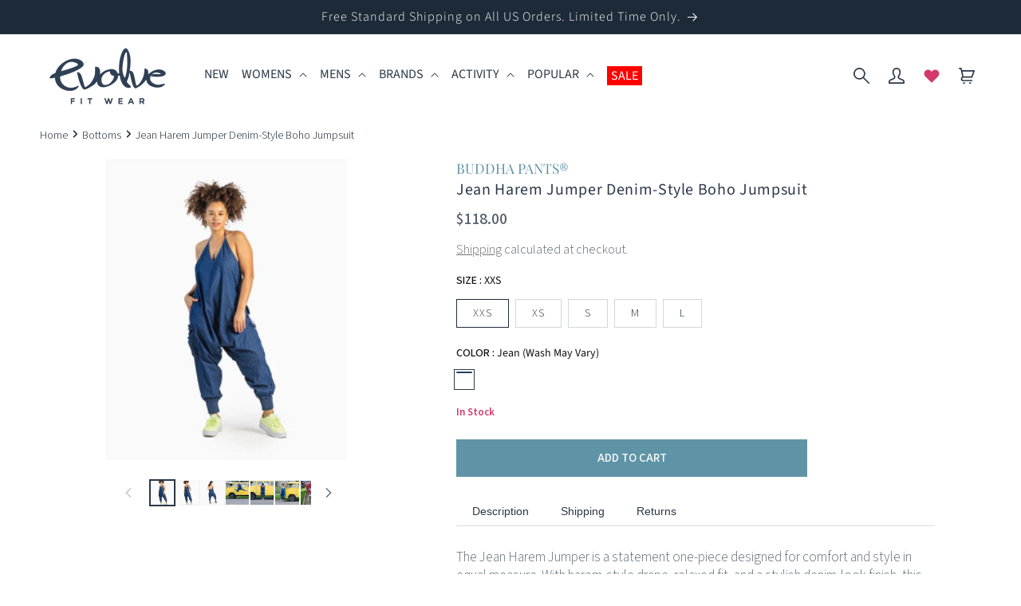

--- FILE ---
content_type: text/css
request_url: https://evolvefitwear.com/cdn/shop/t/108/assets/custom.css?v=159998696599690213681765068182
body_size: 2838
content:
:root{--evolve-fuchsia-lagoon: #D3396C;--evolve-midnight-tide: #2B3848;--evolve-ocean-mist: #5F94A6}.header__menu-item{font-weight:400;text-transform:uppercase;font-size:16px;font-family:"Source Sans 3",sans-serif}.header span.search-label{padding-left:13px;font-size:16px;line-height:20px}.header__icon--cart .icon{width:2rem}@media screen and (min-width: 990px){.header--top-center .header__inline-menu{width:100%;text-align:center}details[open]>.header__submenu{text-align:left}.header--top-center .mega-menu__list>li{text-align:left}}@media screen and (max-width: 1326px){.header__menu-item{font-size:16px;padding:1.2rem 8px}}@media screen and (max-width: 1126px){.header__menu-item{font-size:14px;padding:1.2rem 6px}}@media screen and (max-width: 989px){span.search-label{display:none}}.card__media{width:var(--media-width, 100%)}.quick-add{position:absolute;top:calc(var(--media-width, 100%) + -50px)!important}#main-product-section .text-stock-main-div{display:flex;justify-content:space-between;align-items:center}#main-product-section p.product__text.inline-richtext.caption-with-letter-spacing{letter-spacing:0;color:var(--evolve-ocean-mist);text-transform:uppercase;font-weight:400;margin:0;font-size:17.33px;line-height:21.33px}#main-product-section .product__inventory{display:flex;align-items:center;gap:.5rem;letter-spacing:0;color:#d3396c;font-size:13px;font-weight:600;margin:0;text-transform:capitalize}#main-product-section .product__inventory .svg-wrapper,.product__inventory svg{display:none}#main-product-section .product__title>*{font-family:var(--font-body-family);font-size:20px;line-height:1.7;text-transform:capitalize;letter-spacing:.66px;opacity:1;margin:0}.product__title{margin:0!important}#main-product-section .product__info-container>*+*{margin:0 0 5px!important}#main-product-section span.price-item.price-item--sale.price-item--last,#main-product-section .price__regular .price-item--regular{letter-spacing:0;font-size:20px;font-weight:500;color:#56606b}#main-product-section s.price-item.price-item--regular{letter-spacing:0;color:#717171;font-size:18px!important;font-weight:500}.product .price .badge{margin-bottom:.5rem;display:none}#main-product-section .product__tax{letter-spacing:0;color:#1d2b39;font-size:16px;opacity:.7}#main-product-section .product-form__input.product-form__input--swatch .form__label,#main-product-section .product-form__input.product-form__input--pill .form__label{font-size:14px;line-height:20px;font-weight:500;letter-spacing:0;color:#131313;text-transform:uppercase;opacity:1}#main-product-section .product-form__input.product-form__input--swatch .form__label span,#main-product-section .product-form__input.product-form__input--pill .form__label span{font-weight:400;text-transform:capitalize}#main-product-section .product-form__input--pill input[type=radio]:checked+label{border:1px solid #1d2b39;color:rgba(var(--color-foreground));background-color:#fff0}#main-product-section .product-form__input--pill input[type=radio]+label{background-color:#fff0}#main-product-section .product-form__input{margin:15px 0 2rem}#main-product-section .swym-button-bar.swym-wishlist-button-bar.swym-inject{display:none}#main-product-section h2.custom-heading{font-weight:500;color:#000;font-size:22px;margin:0}#main-product-section p.custom-sub-heading{font-size:20px;margin:5px 0;color:#000000c4;font-style:italic}.card__heading{margin-top:0;margin-bottom:0;font-size:18px;font-weight:500;letter-spacing:0;text-transform:capitalize}.price .price-item{font-weight:500;font-size:16px}.quick-add{position:absolute!important;left:0;right:0;opacity:0;top:62%;padding:10px 40px;transition:all .5s ease-out;transform:translateY(10px)}.quick-add .button:after{border-radius:30px}.quick-add__submit{border-radius:30px;font-size:14px;letter-spacing:0;color:#000;text-transform:capitalize;opacity:1;min-height:calc(2.5rem + var(--buttons-border-width) * 2)}.card-wrapper:hover .quick-add{opacity:1;transform:translateY(0);transition:all .5s ease-out}.quick-add.no-js-hidden:after{content:"";position:absolute;left:0;right:0;top:0;bottom:0;background:#fff;opacity:.5;z-index:-1}.product-tages-badge{position:absolute;top:15px;left:15px;transition:all .5s ease-out}.card-wrapper:hover .product-tages-badge{opacity:0;transition:all .5s ease-out}.product-tags{display:flex;gap:5px}span.tag{padding:2px 5px;background-color:#fff;color:#1d2a39;font-size:12.64px;line-height:1.15;text-transform:uppercase;letter-spacing:0}.caption-with-letter-spacing{white-space:initial;display:inline-block;text-transform:uppercase;margin:0;font-size:15px;font-weight:400;line-height:21px;text-decoration:none;cursor:pointer;letter-spacing:0;color:var(--evolve-ocean-mist);font-family:var(--font-heading-family)}.wishlist-btn{position:absolute;right:15px;top:15px}.wishlist-btn .st-wishlist-button{padding:5px!important}.collection__title.title-wrapper .title{text-transform:capitalize;letter-spacing:0;font-style:normal;font-weight:500;letter-spacing:-.58px;color:#515152;margin:0;text-align:center;font-size:53.3px;line-height:66.7px}#featured-collection .slider-button{position:absolute;top:35%;background:#fbce0a!important;color:#fff!important}#featured-collection button.slider-button.slider-button--prev{left:-10px}#featured-collection button.slider-button.slider-button--next{right:-10px}#featured-collection .slider-counter{display:none}.heading-btn-main-div{display:flex;justify-content:space-between;align-items:center}.heading-btn-main-div .center.collection__view-all a{font-weight:500;cursor:pointer;letter-spacing:1.6px;font-size:15px;text-transform:uppercase}#slideshow-banner h2.banner__heading.inline-richtext.h0{padding-top:4px;text-transform:capitalize;text-shadow:1px 1px 1px rgb(34 34 34 / .3)}#slideshow-banner .banner__text.rte{font-size:16px;line-height:24px;letter-spacing:2px;font-weight:500;text-transform:uppercase;text-shadow:1px 1px 1px rgb(34 34 34 / .3)}#slideshow-banner .banner__box>*+.banner__buttons{margin-top:0}#slideshow-banner .button:after{box-shadow:none}#slideshow-banner button.slider-button{position:absolute;color:#fff;bottom:4px;width:78%}#slideshow-banner button.slider-button.slider-button--prev{left:5%}#slideshow-banner button.slider-button.slider-button--next{right:5%}#slideshow-banner .slider-button:not([disabled]):hover{color:#fff!important}#slideshow-banner .slider-counter.slider-counter--dots{position:absolute;bottom:10px}#slideshow-banner .slider-counter__link--active.slider-counter__link--dots .dot{background-color:#fff;border:2px solid #fff}#slideshow-banner .slider-counter__link--dots .dot{border:2px solid #fff}.slideshow-bottom-content{background-color:#f1f3f3;margin:0;text-align:center;padding:10px}.slideshow-bottom-content p{margin:0;font-size:16px;line-height:18px;color:#1d2b39;text-transform:capitalize;font-weight:500}#new-featured-collection .slider-button{position:absolute;top:35%;color:#fff!important;background:#000!important;border-radius:50%;border:none;cursor:pointer;width:30px;height:30px;display:flex;align-items:center;justify-content:center}#new-featured-collection button.slider-button.slider-button--prev{left:-10px}#new-featured-collection button.slider-button.slider-button--next{right:-10px}#new-featured-collection .slider-counter.caption{display:none}#new-featured-collection .slider-button[disabled]{opacity:0}#new-featured-collection .heading-btn-main-div{display:flex;justify-content:center;align-items:flex-start;flex-direction:column;width:100%;height:100%}#new-featured-collection .heading-btn-main-div h2.title{font-weight:500;letter-spacing:0;text-transform:capitalize;margin:1rem 0;font-size:53.3px;line-height:66.7px;color:#515152}#new-featured-collection .heading-btn-main-div .center.collection__view-all a{font-weight:600;cursor:pointer;letter-spacing:1.6px;font-size:16px;text-transform:uppercase;color:#54545c}#featured-collection-2 .collection-image-div img{width:100%;height:auto;padding:0 25px}#featured-collection-2 .heading-content-div{text-align:center;margin-bottom:3rem}#featured-collection-2 .read-more-btn-div,#featured-collection-2 .center.collection__view-all{margin-top:2rem}#featured-collection-2 .read-more-btn-div a,#featured-collection-2 .center.collection__view-all a{font-weight:600;cursor:pointer;letter-spacing:1.6px;font-size:16px;text-transform:uppercase;color:#1d2b39;text-decoration:none}#featured-collection-2 .slider-button{position:absolute;top:30%;background:#fbce0a!important;color:#fff!important}#featured-collection-2 button.slider-button.slider-button--prev{left:-10px}#featured-collection-2 button.slider-button.slider-button--next{right:-10px}#featured-collection-2 .slider-counter{display:none}#brand-logo-slider .slider-button{position:absolute;top:35%;background:#fbce0a!important;color:#fff!important}#brand-logo-slider button.slider-button.slider-button--prev{left:-10px}#brand-logo-slider button.slider-button.slider-button--next{right:-10px}#brand-logo-slider .slider-counter.caption{display:none}#brand-logo-slider .slider-button[disabled]{opacity:0}#sub-collection-list-slider .collection-shop-now-btn{display:none}#sub-collection-list-slider .collection-img-overlay{position:absolute;left:0;right:0;top:0;bottom:0;background-color:#1d2b39;opacity:0;transition:opacity .3s ease-in-out;z-index:1}#sub-collection-list-slider .card-wrapper:hover .collection-img-overlay{opacity:.5}@media screen and (max-width: 1440px){#slideshow-banner button.slider-button.slider-button--prev,#featured-collection button.slider-button.slider-button--prev,#collection-list-slider button.slider-button.slider-button--prev,#new-featured-collection button.slider-button.slider-button--prev,#featured-collection-2 button.slider-button.slider-button--prev,#brand-logo-slider button.slider-button.slider-button--prev{left:0}#slideshow-banner button.slider-button.slider-button--next,#featured-collection button.slider-button.slider-button--next,#collection-list-slider button.slider-button.slider-button--next,#new-featured-collection button.slider-button.slider-button--next,#featured-collection-2 button.slider-button.slider-button--next,#brand-logo-slider button.slider-button.slider-button--next{right:0}.hxl{font-size:40px}#new-featured-collection .heading-btn-main-div h2.title{font-size:42px;line-height:normal}}@media screen and (max-width: 1200px){.hxl{font-size:36px}#new-featured-collection .heading-btn-main-div h2.title{font-size:40px;line-height:normal}}@media screen and (max-width: 1024px){#new-featured-collection .heading-btn-main-div h2.title{line-height:normal;font-size:28px}.quick-add__submit{font-size:14px;min-height:calc(2.5rem + var(--buttons-border-width) * 2)}.quick-add{padding:10px;top:calc(var(--media-width, 100%) + -50px)!important}#new-featured-collection .heading-btn-main-div{justify-content:flex-start;margin-top:5rem}.card-wrapper{padding:5px}.card__heading{font-size:15px;font-weight:500}.product-tages-badge{top:10px;left:10px}span.tag{font-size:10.64px;line-height:normal}}@media screen and (max-width: 989px){.collection-list.slider .collection-list__item{max-width:32%}.grid--1-col-tablet-down .grid__item{width:100%;max-width:49%}.slider--tablet.grid--peek.grid--2-col-tablet-down .grid__item{width:calc(50% - var(--grid-desktop-horizontal-spacing) - 3rem);max-width:31%}.product__info-wrapper--extra-padding{padding:0 0 0 3rem!important}.accordion__content{overflow:auto!important;word-break:unset!important}#new-featured-collection .heading-btn-main-div{justify-content:center;margin-top:0rem}}@media screen and (max-width: 767px){.quick-add{opacity:1;padding:5px 10px;top:calc(var(--media-width, 100%) + -45px)!important}.card-wrapper:hover .quick-add{transform:translateY(10px)}.quick-add__submit{padding:0!important}}@media screen and (max-width: 749px){.beauty-card-content{gap:0rem;grid-template-columns:1fr}.beauty-card-heading{font-size:42px;line-height:normal;max-width:100%}.beauty-card-tiles{grid-template-columns:repeat(2,1fr)}#collage-collection-list .collection-item:nth-child(1),#collage-collection-list .collection-item:nth-child(2){grid-column:span 1;grid-row:span 1}#collage-collection-list .collection-list{grid-template-columns:repeat(2,1fr)}.grid__item{max-width:100%}}@media screen and (max-width: 600px){.grid--1-col-tablet-down .grid__item{width:100%;max-width:100%}.slider--tablet.grid--peek.grid--2-col-tablet-down .grid__item{width:calc(50% - var(--grid-desktop-horizontal-spacing));max-width:50%}table:not([class]) td,table:not([class]) th{padding:7px}}@media screen and (max-width: 500px){#new-featured-collection .heading-btn-main-div{justify-content:center;margin-bottom:1rem;align-items:center}}@media screen and (max-width: 400px){#main-product-section .product__description *,#main-product-section .product__accordion .accordion__content *{font-size:16px}}@media screen and (max-width: 320px){.grid__item{width:calc(25% - var(--grid-mobile-horizontal-spacing) * 3 / 4);max-width:100%}.slider--tablet.grid--peek.grid--2-col-tablet-down .grid__item,.grid--peek .grid__item{width:calc(95% - var(--grid-mobile-horizontal-spacing) - 3rem)}}.quick-add-modal__content .product-slider,.quick-add-modal__content span.size-guide-link{display:none}svg#noun_cart_2102832_4_{width:20px;fill:#000}.icon-search svg.icon.icon-search{display:block}.announcement-bar__message{font-size:16px}.slideshow__text h2.banner__heading.inline-richtext.h0{font-size:53.3px;line-height:66.7px;letter-spacing:8.82px;color:#fff;text-transform:uppercase;opacity:1}#slideshow-banner .banner__buttons a{font-size:22px;letter-spacing:.08em;font-weight:500;text-transform:uppercase;padding:0;justify-content:flex-end;text-decoration:none;text-underline-offset:2px;text-decoration-color:#ffffff87;letter-spacing:5.72px;color:#fff;text-transform:capitalize;opacity:1}.header__icon .icon{height:2rem;width:2rem;fill:#000;vertical-align:middle}button.slider-button.slider-button--next .icon-caret-new{transform:rotate(-180deg);width:6px;height:12px}button.slider-button.slider-button--prev .icon-caret-new,button.owl-prev .icon-caret-new{transform:rotate(0);width:6px;height:12px}button.owl-next .icon-caret-new{transform:rotate(-180deg);width:6px;height:12px}.jdgm-rev__author{color:var(--jdgm-reviewer-name-color);letter-spacing:0;text-transform:capitalize;font-size:17px;font-weight:600;font-family:var(--font-heading-family)}.jdgm-rev__icon{float:left;position:relative;margin-right:20px!important;width:36px;height:36px;line-height:36px;text-align:center;background-color:#fff!important;box-shadow:0 0 6px #00000029;border-radius:50%!important}b.jdgm-rev__title{letter-spacing:0;color:#5f94a6;text-transform:uppercase;font-weight:500;margin:0;font-size:15.33px;line-height:21.33px}.jdgm-rev__body>p,.jdgm-rev__reply-content>p{margin-bottom:8px;letter-spacing:0;font-family:var(--font-body-family);font-weight:300;font-size:14.7px;line-height:20px}.search-modal.modal__content.gradient{background-color:#535354}.search-modal__form svg.icon.icon-search{fill:#fff}.collection .collection__description p{font-size:20px;color:#535354;font-weight:400;font-family:"Source Sans 3";margin:10px auto!important;text-transform:uppercase;text-align:center}@media screen and (max-width: 990px){.collection__title.title-wrapper .title{font-size:40.3px;line-height:34.7px}}@media screen and (max-width: 500px){.collection__title.title-wrapper .title,.featured-product-heading{font-size:30px}.featured-product-sub-heading{font-size:18px;margin:0 auto}.product__info-wrapper--extra-padding{padding:0 0 0 1rem!important}}.mega-menu__link{position:relative;display:inline-block!important}.mega-menu__link:after{content:"";position:absolute;bottom:0;left:0;height:3px;width:100%;background-color:#5794a5;display:inline-block;opacity:0;transition:.6s ease}.mega-menu__link:hover:after{opacity:1}.cart-notification__links a#cart-notification-button{color:unset}.header__icon .wishlist,.swym-storefront-layout-title svg path,.swym-wishlist-collections-v2[aria-pressed=true] svg path{fill:var(--evolve-fuchsia-lagoon)}.swym-wishlist-collections-v2 svg path{stroke:var(--evolve-fuchsia-lagoon)}.swym-wishlist-collections-v2-container .swym-wishlist-collections-v2 .swym-collections-social-count{color:var(--evolve-fuchsia-lagoon)}#MainContent .swym-storefront-layout-container,#MainContent .swym-storefront-layout-body{overflow:hidden}#MainContent .swym-storefront-layout-tab-content{overflow-y:hidden}#MainContent .swym-storefront-layout-header,#MainContent .swym-storefront-layout-login-user-container{width:92%;height:auto;margin:0 auto;max-width:1300px}.menu-drawer__utility-links--customer{display:flex;gap:1rem}.menu-drawer__utility-links .menu-drawer__account{gap:.5rem}.button,.button-label,.shopify-challenge__button,.customer button{font-size:15px;font-weight:500;text-transform:uppercase;letter-spacing:unset;padding:2px 40px;border-radius:3px}.swym-atw-button-container{max-width:44rem;margin-bottom:2.5rem}.swym-atw-button-container .atw-button-add{background-color:var(--evolve-fuchsia-lagoon)}.product-media-modal--custom .product-media-modal__content--wrapper{position:absolute;top:0;right:0;bottom:0;left:0;max-width:1038px;margin:0 auto}.product-media-modal--custom .product-media-modal__content{padding:0;scrollbar-width:thin}@media screen and (min-width: 750px){.product-media-modal--custom .product-media-modal__content--wrapper .product-media-modal__toggle{position:absolute}}@media screen and (min-width: 990px){.product--x-small:not(.product--no-media) .product__media-wrapper{max-width:25%;width:calc(25% - var(--grid-desktop-horizontal-spacing) / 2);margin:0 auto}.product--x-small:not(.product--no-media) .product__info-wrapper{max-width:60%;width:calc(60% - var(--grid-desktop-horizontal-spacing) / 2)}}.facets-vertical-sort{min-width:max-content}.header-wrapper.mega-open{background:#fff;transition:none}.mega-open .header__heading-logo{height:auto;max-width:100%;display:none}.mega-open .scrolled-logo{display:inline-block!important}.mega-open .header__menu-item{color:var(--evolve-midnight-tide)}.mega-open .header__icon .icon{fill:var(--evolve-midnight-tide)!important}
/*# sourceMappingURL=/cdn/shop/t/108/assets/custom.css.map?v=159998696599690213681765068182 */


--- FILE ---
content_type: text/css
request_url: https://evolvefitwear.com/cdn/shop/t/108/assets/section-related-products.css?v=23935785750699498411763675195
body_size: -269
content:
.related-products{display:block}.related-products__heading{margin:0 0 2rem;text-transform:capitalize;letter-spacing:0;font-size:53.3px;line-height:66.7px;text-align:center}#related-product .grid{flex-wrap:nowrap}#related-product .scroll-container{overflow-x:auto;display:flex;scroll-behavior:smooth;scrollbar-width:none}#related-product .scroll-wrapper{position:relative}#related-product button.scroll-arrow.prev.slider-button.slider-button--prev{position:absolute;top:35%;left:-10px}#related-product button.scroll-arrow.next.slider-button.slider-button--next{position:absolute;right:-10px;top:35%}#related-product button.slider-button{color:#fff!important;background:#000!important;border-radius:50%;border:none;cursor:pointer;width:30px;height:30px;display:flex;align-items:center;justify-content:center}@media screen and (min-width:750px) and (max-width:989px){#related-product .grid--2-col-tablet-down .grid__item{width:calc(33% - var(--grid-desktop-horizontal-spacing) / 2)!important}}@media screen and (max-width:989px){.related-products__heading{font-size:40.3px;line-height:40.7px}}@media screen and (max-width:500px){.related-products__heading{font-size:30.3px;line-height:23.7px;text-align:center}}

--- FILE ---
content_type: text/css
request_url: https://evolvefitwear.com/cdn/shop/t/108/assets/background-with-text-section.css?v=41439888156030750411764263462
body_size: -631
content:
section#background-with-text-section h3 {
    font-size: 42px;
    padding: 0;
    margin: 0;
    font-family: var(--font-heading-family);
    font-weight: 500
}

@media screen and (max-width:1024px) {
    section#background-with-text-section h3 {
        font-size: 47px
    }
}

@media screen and (max-width:768px) {
    section#background-with-text-section h3 {
        font-size: 38px
    }
}

@media screen and (max-width:500px) {
    section#background-with-text-section h3 {
        font-size: 23px
    }
}

--- FILE ---
content_type: text/css
request_url: https://evolvefitwear.com/cdn/shop/t/108/assets/component-newsletter.css?v=54569013828991750011763675196
body_size: -471
content:
.newsletter-form{display:flex;flex-direction:column;justify-content:center;align-items:center;width:100%;position:relative}@media screen and (min-width:750px){.newsletter-form{align-items:flex-start;margin:0 auto;max-width:75rem}}.newsletter-form__field-wrapper{width:100%}.newsletter-form__field-wrapper .field__input{padding-right:5rem}.newsletter-form__field-wrapper .field{z-index:0}.newsletter-form__message{justify-content:center;margin-bottom:0}.newsletter-form__message--success{margin-top:2rem}@media screen and (min-width:750px){.newsletter-form__message{justify-content:flex-start}}.newsletter-form__button{width:4.4rem;margin:0;right:var(--inputs-border-width);top:0;height:100%;z-index:2}.newsletter-form__button:focus-visible{box-shadow:0 0 0 .3rem rgb(var(--color-background)),0 0 0 .4rem rgba(var(--color-foreground));background-color:rgb(var(--color-background))}.newsletter-form__button:focus{box-shadow:0 0 0 .3rem rgb(var(--color-background)),0 0 0 .4rem rgba(var(--color-foreground));background-color:rgb(var(--color-background))}.newsletter-form__button:not(:focus-visible):not(.focused){box-shadow:inherit;background-color:inherit}.newsletter-form__button .icon{width:1.5rem}.newsletter-form__button{width:12.4rem;margin:0;right:var(--inputs-border-width);top:0;height:100%;z-index:2;background-color:#fff!important;color:#000!important;letter-spacing:0;text-transform:capitalize;font-size:18px;font-weight:400}.newsletter__subheading>*{letter-spacing:0;font-size:16px;font-weight:400}.newsletter__subheading>* strong{color:#ff85b0;font-weight:500}.newsletter .field:after{box-shadow:none}.newsletter .field:hover.field:after{box-shadow:none}.newsletter *:focus-visible{outline:0;outline-offset:0;box-shadow:none}.newsletter .field{border-bottom:1px solid #fff}.field__label,.customer .field label{font-size:16px;letter-spacing:0!important;line-height:1.5}

--- FILE ---
content_type: text/css
request_url: https://evolvefitwear.com/cdn/shop/t/108/assets/component-mega-menu.css?v=177482154385047526261763675196
body_size: -15
content:
.mega-menu{position:static}.mega-menu__content{background-color:rgb(var(--color-background));border-left:0;border-radius:0;border-right:0;left:0;overflow-y:auto;padding-bottom:3rem;padding-top:3rem;position:absolute;right:0;top:100%}.shopify-section-header-sticky .mega-menu__content{max-height:calc(100vh - var(--header-bottom-position-desktop, 20rem) - 4rem)}.header-wrapper--border-bottom .mega-menu__content{border-top:0}.js .mega-menu__content{opacity:0;transform:translateY(-1.5rem)}.mega-menu[open] .mega-menu__content{opacity:1;transform:translateY(0)}.mega-menu__list{gap:1.8rem 4rem;list-style:none;display:flex;justify-content:center;flex-wrap:wrap;width:100%}.mega-menu__link{color:#2b3848;display:block;line-height:calc(1 + .3 / var(--font-body-scale));padding-bottom:.6rem;padding-top:.6rem;text-decoration:none;transition:text-decoration var(--duration-short) ease;word-wrap:break-word;text-transform:capitalize;font-weight:300;font-family:"Source Sans 3",sans-serif;font-size:16px;letter-spacing:0}.mega-menu__link--level-2{font-weight:500}.header--top-center .mega-menu__list{display:flex;justify-content:center;flex-wrap:wrap;column-gap:0}.header--top-center .mega-menu__list>li{width:16%;padding-right:2.4rem;margin:0 auto}.mega-menu__link:hover,.mega-menu__link--active{color:#2b3848;text-decoration:none}.mega-menu__link--active:hover{text-decoration-thickness:.2rem}.mega-menu .mega-menu__list--condensed{display:block;text-align:left;width:fit-content}.mega-menu__list--condensed .mega-menu__link{font-weight:300}.mega-menu #MegaMenu-Content-2 ul li:nth-child(1) ul{display:grid!important;grid-template-columns:1fr 1fr;column-gap:25px}
/*# sourceMappingURL=/cdn/shop/t/108/assets/component-mega-menu.css.map?v=177482154385047526261763675196 */


--- FILE ---
content_type: text/javascript; charset=utf-8
request_url: https://evolvefitwear.com/products/jean-harem-jumper.js
body_size: 2533
content:
{"id":7405814448335,"title":"Jean Harem Jumper Denim-Style Boho Jumpsuit","handle":"jean-harem-jumper","description":"\u003cp data-start=\"498\" data-end=\"887\"\u003eThe Jean Harem Jumper is a statement one-piece designed for comfort and style in equal measure. With harem-style drape, relaxed fit, and a stylish denim-look finish, this jumpsuit blends boho flair with everyday wearability. Whether you’re out exploring, lounging at home, hitting the beach, or layering over a tee, it’s made to move with you and adapt to your day.\u003c\/p\u003e\n\u003cp data-start=\"889\" data-end=\"913\"\u003e\u003cstrong data-start=\"889\" data-end=\"911\"\u003eWhy You’ll Love It\u003c\/strong\u003e\u003c\/p\u003e\n\u003cul data-start=\"914\" data-end=\"1421\"\u003e\n\u003cli data-start=\"914\" data-end=\"1095\"\u003e\n\u003cp data-start=\"916\" data-end=\"1095\"\u003e\u003cstrong data-start=\"916\" data-end=\"950\"\u003eEffortless style \u0026amp; versatility\u003c\/strong\u003e: The Jean Harem Jumper offers a jumpsuit that can be dressed up with boots or down with sandals, paired with a tee or worn solo under the sun.\u003c\/p\u003e\n\u003c\/li\u003e\n\u003cli data-start=\"1096\" data-end=\"1256\"\u003e\n\u003cp data-start=\"1098\" data-end=\"1256\"\u003e\u003cstrong data-start=\"1098\" data-end=\"1115\"\u003eComfort first\u003c\/strong\u003e: With a loose cut through the hips, a dropped crotch, and soft fabric, this piece gives you freedom of movement without sacrificing shape.\u003c\/p\u003e\n\u003c\/li\u003e\n\u003cli data-start=\"1257\" data-end=\"1421\"\u003e\n\u003cp data-start=\"1259\" data-end=\"1421\"\u003e\u003cstrong data-start=\"1259\" data-end=\"1280\"\u003ePractical touches\u003c\/strong\u003e: Multiple pockets plus adjustable straps make it functional and flexible. The ability to layer or wear as is means fewer outfit decisions.\u003c\/p\u003e\n\u003c\/li\u003e\n\u003c\/ul\u003e\n\u003cp data-start=\"1423\" data-end=\"1787\"\u003e\u003cstrong data-start=\"1423\" data-end=\"1444\"\u003eMaterial \/ Fabric\u003c\/strong\u003e\u003cbr data-start=\"1444\" data-end=\"1447\"\u003eThis jumpsuit is crafted from \u003cstrong data-start=\"1477\" data-end=\"1515\"\u003epremium organic denim-style fabric\u003c\/strong\u003e, typically 100% cotton or a cotton blend depending on the color. The material gives the look and texture of denim but remains breathable, softer-handed, and much lighter. Expect a fabric that washes well, softens over time, and holds its shape yet lets your skin breathe.\u003c\/p\u003e\n\u003cp data-start=\"1789\" data-end=\"2192\"\u003e\u003cstrong data-start=\"1789\" data-end=\"1804\"\u003eSizes \/ Fit\u003c\/strong\u003e\u003cbr data-start=\"1804\" data-end=\"1807\"\u003eAvailable in a full range of sizes (e.g., XS through XL or S-XXL) to suit different body types. The fit is relaxed: it features a roomy torso and generous leg cut, with adjustable shoulder straps to customize length. The drop-crotch and wide leg design give a flattering drape without bunching. Consider your usual size; if between sizes, sizing up will enhance the relaxed boho vibe.\u003c\/p\u003e\n\u003cp data-start=\"2194\" data-end=\"2246\"\u003e\u003cstrong data-start=\"2194\" data-end=\"2202\"\u003eCare\u003c\/strong\u003e\u003cbr data-start=\"2202\" data-end=\"2205\"\u003eTo preserve color, shape, and softness:\u003c\/p\u003e\n\u003cul data-start=\"2247\" data-end=\"2534\"\u003e\n\u003cli data-start=\"2247\" data-end=\"2299\"\u003e\n\u003cp data-start=\"2249\" data-end=\"2299\"\u003eMachine wash cold, inside out, with like colors.\u003c\/p\u003e\n\u003c\/li\u003e\n\u003cli data-start=\"2300\" data-end=\"2337\"\u003e\n\u003cp data-start=\"2302\" data-end=\"2337\"\u003eUse mild detergent; avoid bleach.\u003c\/p\u003e\n\u003c\/li\u003e\n\u003cli data-start=\"2338\" data-end=\"2388\"\u003e\n\u003cp data-start=\"2340\" data-end=\"2388\"\u003eTumble dry low or hang dry to avoid shrinkage.\u003c\/p\u003e\n\u003c\/li\u003e\n\u003cli data-start=\"2389\" data-end=\"2452\"\u003e\n\u003cp data-start=\"2391\" data-end=\"2452\"\u003eIron inside out on medium heat, avoiding hardware\/closures.\u003c\/p\u003e\n\u003c\/li\u003e\n\u003cli data-start=\"2453\" data-end=\"2534\"\u003e\n\u003cp data-start=\"2455\" data-end=\"2534\"\u003eWash less frequently when possible to maintain the organic denim-look finish.\u003c\/p\u003e\n\u003c\/li\u003e\n\u003c\/ul\u003e\n\u003cp data-start=\"2536\" data-end=\"2657\"\u003eExperience a jumpsuit that feels like your favorite relaxed piece while giving you enough structure to step out in style.\u003c\/p\u003e","published_at":"2024-07-22T08:39:32-07:00","created_at":"2024-04-22T11:43:06-07:00","vendor":"Buddha Pants®","type":"Jumpsuits","tags":["BFCM2020","bottoms","Buddha Pants","cf-color-blue","inventory","jean","laborday","loopexchange","no-returns:2023-09-03_2023-09-06","Order Fulfillment Guru","savannahjumper","spo-enabled","tieredpants"],"price":11800,"price_min":11800,"price_max":11800,"available":true,"price_varies":false,"compare_at_price":null,"compare_at_price_min":0,"compare_at_price_max":0,"compare_at_price_varies":false,"variants":[{"id":43550396580047,"title":"XXS \/ Jean (wash may vary)","option1":"XXS","option2":"Jean (wash may vary)","option3":null,"sku":"JEAN-JUMP-XXS","requires_shipping":true,"taxable":true,"featured_image":{"id":35249556324559,"product_id":7405814448335,"position":1,"created_at":"2024-04-22T11:43:06-07:00","updated_at":"2024-04-22T11:43:09-07:00","alt":"Jean Harem Jumpsuit | Buddha Pants® | Evolve Fit Wear","width":1638,"height":2048,"src":"https:\/\/cdn.shopify.com\/s\/files\/1\/0568\/0952\/1359\/files\/2.23.2023-Buddha-Pants-Ecom-2042.jpg?v=1713811389","variant_ids":[43550396580047,43550396612815,43550396645583,43550396678351,43550396711119]},"available":true,"name":"Jean Harem Jumper Denim-Style Boho Jumpsuit - XXS \/ Jean (wash may vary)","public_title":"XXS \/ Jean (wash may vary)","options":["XXS","Jean (wash may vary)"],"price":11800,"weight":369,"compare_at_price":null,"inventory_management":"shopify","barcode":"601285761121","featured_media":{"alt":"Jean Harem Jumpsuit | Buddha Pants® | Evolve Fit Wear","id":27575128752335,"position":1,"preview_image":{"aspect_ratio":0.8,"height":2048,"width":1638,"src":"https:\/\/cdn.shopify.com\/s\/files\/1\/0568\/0952\/1359\/files\/2.23.2023-Buddha-Pants-Ecom-2042.jpg?v=1713811389"}},"requires_selling_plan":false,"selling_plan_allocations":[]},{"id":43550396612815,"title":"XS \/ Jean (wash may vary)","option1":"XS","option2":"Jean (wash may vary)","option3":null,"sku":"JEAN-JUMP-XS","requires_shipping":true,"taxable":true,"featured_image":{"id":35249556324559,"product_id":7405814448335,"position":1,"created_at":"2024-04-22T11:43:06-07:00","updated_at":"2024-04-22T11:43:09-07:00","alt":"Jean Harem Jumpsuit | Buddha Pants® | Evolve Fit Wear","width":1638,"height":2048,"src":"https:\/\/cdn.shopify.com\/s\/files\/1\/0568\/0952\/1359\/files\/2.23.2023-Buddha-Pants-Ecom-2042.jpg?v=1713811389","variant_ids":[43550396580047,43550396612815,43550396645583,43550396678351,43550396711119]},"available":true,"name":"Jean Harem Jumper Denim-Style Boho Jumpsuit - XS \/ Jean (wash may vary)","public_title":"XS \/ Jean (wash may vary)","options":["XS","Jean (wash may vary)"],"price":11800,"weight":397,"compare_at_price":null,"inventory_management":"shopify","barcode":"601285761138","featured_media":{"alt":"Jean Harem Jumpsuit | Buddha Pants® | Evolve Fit Wear","id":27575128752335,"position":1,"preview_image":{"aspect_ratio":0.8,"height":2048,"width":1638,"src":"https:\/\/cdn.shopify.com\/s\/files\/1\/0568\/0952\/1359\/files\/2.23.2023-Buddha-Pants-Ecom-2042.jpg?v=1713811389"}},"requires_selling_plan":false,"selling_plan_allocations":[]},{"id":43550396645583,"title":"S \/ Jean (wash may vary)","option1":"S","option2":"Jean (wash may vary)","option3":null,"sku":"JEAN-JUMP-S","requires_shipping":true,"taxable":true,"featured_image":{"id":35249556324559,"product_id":7405814448335,"position":1,"created_at":"2024-04-22T11:43:06-07:00","updated_at":"2024-04-22T11:43:09-07:00","alt":"Jean Harem Jumpsuit | Buddha Pants® | Evolve Fit Wear","width":1638,"height":2048,"src":"https:\/\/cdn.shopify.com\/s\/files\/1\/0568\/0952\/1359\/files\/2.23.2023-Buddha-Pants-Ecom-2042.jpg?v=1713811389","variant_ids":[43550396580047,43550396612815,43550396645583,43550396678351,43550396711119]},"available":true,"name":"Jean Harem Jumper Denim-Style Boho Jumpsuit - S \/ Jean (wash may vary)","public_title":"S \/ Jean (wash may vary)","options":["S","Jean (wash may vary)"],"price":11800,"weight":397,"compare_at_price":null,"inventory_management":"shopify","barcode":"601285761145","featured_media":{"alt":"Jean Harem Jumpsuit | Buddha Pants® | Evolve Fit Wear","id":27575128752335,"position":1,"preview_image":{"aspect_ratio":0.8,"height":2048,"width":1638,"src":"https:\/\/cdn.shopify.com\/s\/files\/1\/0568\/0952\/1359\/files\/2.23.2023-Buddha-Pants-Ecom-2042.jpg?v=1713811389"}},"requires_selling_plan":false,"selling_plan_allocations":[]},{"id":43550396678351,"title":"M \/ Jean (wash may vary)","option1":"M","option2":"Jean (wash may vary)","option3":null,"sku":"JEAN-JUMP-M","requires_shipping":true,"taxable":true,"featured_image":{"id":35249556324559,"product_id":7405814448335,"position":1,"created_at":"2024-04-22T11:43:06-07:00","updated_at":"2024-04-22T11:43:09-07:00","alt":"Jean Harem Jumpsuit | Buddha Pants® | Evolve Fit Wear","width":1638,"height":2048,"src":"https:\/\/cdn.shopify.com\/s\/files\/1\/0568\/0952\/1359\/files\/2.23.2023-Buddha-Pants-Ecom-2042.jpg?v=1713811389","variant_ids":[43550396580047,43550396612815,43550396645583,43550396678351,43550396711119]},"available":true,"name":"Jean Harem Jumper Denim-Style Boho Jumpsuit - M \/ Jean (wash may vary)","public_title":"M \/ Jean (wash may vary)","options":["M","Jean (wash may vary)"],"price":11800,"weight":425,"compare_at_price":null,"inventory_management":"shopify","barcode":"601285761152","featured_media":{"alt":"Jean Harem Jumpsuit | Buddha Pants® | Evolve Fit Wear","id":27575128752335,"position":1,"preview_image":{"aspect_ratio":0.8,"height":2048,"width":1638,"src":"https:\/\/cdn.shopify.com\/s\/files\/1\/0568\/0952\/1359\/files\/2.23.2023-Buddha-Pants-Ecom-2042.jpg?v=1713811389"}},"requires_selling_plan":false,"selling_plan_allocations":[]},{"id":43550396711119,"title":"L \/ Jean (wash may vary)","option1":"L","option2":"Jean (wash may vary)","option3":null,"sku":"JEAN-JUMP-L","requires_shipping":true,"taxable":true,"featured_image":{"id":35249556324559,"product_id":7405814448335,"position":1,"created_at":"2024-04-22T11:43:06-07:00","updated_at":"2024-04-22T11:43:09-07:00","alt":"Jean Harem Jumpsuit | Buddha Pants® | Evolve Fit Wear","width":1638,"height":2048,"src":"https:\/\/cdn.shopify.com\/s\/files\/1\/0568\/0952\/1359\/files\/2.23.2023-Buddha-Pants-Ecom-2042.jpg?v=1713811389","variant_ids":[43550396580047,43550396612815,43550396645583,43550396678351,43550396711119]},"available":true,"name":"Jean Harem Jumper Denim-Style Boho Jumpsuit - L \/ Jean (wash may vary)","public_title":"L \/ Jean (wash may vary)","options":["L","Jean (wash may vary)"],"price":11800,"weight":454,"compare_at_price":null,"inventory_management":"shopify","barcode":"601285761169","featured_media":{"alt":"Jean Harem Jumpsuit | Buddha Pants® | Evolve Fit Wear","id":27575128752335,"position":1,"preview_image":{"aspect_ratio":0.8,"height":2048,"width":1638,"src":"https:\/\/cdn.shopify.com\/s\/files\/1\/0568\/0952\/1359\/files\/2.23.2023-Buddha-Pants-Ecom-2042.jpg?v=1713811389"}},"requires_selling_plan":false,"selling_plan_allocations":[]}],"images":["\/\/cdn.shopify.com\/s\/files\/1\/0568\/0952\/1359\/files\/2.23.2023-Buddha-Pants-Ecom-2042.jpg?v=1713811389","\/\/cdn.shopify.com\/s\/files\/1\/0568\/0952\/1359\/files\/2.23.2023-Buddha-Pants-Ecom-2046.jpg?v=1713811390","\/\/cdn.shopify.com\/s\/files\/1\/0568\/0952\/1359\/files\/2.23.2023-Buddha-Pants-Ecom-2292.jpg?v=1713811392","\/\/cdn.shopify.com\/s\/files\/1\/0568\/0952\/1359\/files\/4C3A2432-SMALL.jpg?v=1713811391","\/\/cdn.shopify.com\/s\/files\/1\/0568\/0952\/1359\/files\/4C3A2502-SMALL.jpg?v=1713811389","\/\/cdn.shopify.com\/s\/files\/1\/0568\/0952\/1359\/files\/4C3A2525-SMALL.jpg?v=1713811393","\/\/cdn.shopify.com\/s\/files\/1\/0568\/0952\/1359\/files\/4C3A2668-SMALL.jpg?v=1713811393","\/\/cdn.shopify.com\/s\/files\/1\/0568\/0952\/1359\/files\/4C3A2763-SMALL.jpg?v=1713811390","\/\/cdn.shopify.com\/s\/files\/1\/0568\/0952\/1359\/files\/10_2_20-Max-x-Buddha-Ecomm1995.jpg?v=1713811389","\/\/cdn.shopify.com\/s\/files\/1\/0568\/0952\/1359\/files\/10_2_20-Max-x-Buddha-Ecomm1997.jpg?v=1713811392","\/\/cdn.shopify.com\/s\/files\/1\/0568\/0952\/1359\/files\/10_2_20-Max-x-Buddha-Ecomm2003.jpg?v=1713811389","\/\/cdn.shopify.com\/s\/files\/1\/0568\/0952\/1359\/files\/11_12_20-Buddha-Pants-Ecomm-Full-day1267.jpg?v=1713811390","\/\/cdn.shopify.com\/s\/files\/1\/0568\/0952\/1359\/files\/11_12_20-Buddha-Pants-Ecomm-Full-day1275.jpg?v=1713811391","\/\/cdn.shopify.com\/s\/files\/1\/0568\/0952\/1359\/files\/DSCF8459.jpg?v=1713811391","\/\/cdn.shopify.com\/s\/files\/1\/0568\/0952\/1359\/files\/JeanJumperMegan-4.jpg?v=1713811394","\/\/cdn.shopify.com\/s\/files\/1\/0568\/0952\/1359\/files\/2.23.2023-Buddha-Pants-Ecom-2049.jpg?v=1713811389"],"featured_image":"\/\/cdn.shopify.com\/s\/files\/1\/0568\/0952\/1359\/files\/2.23.2023-Buddha-Pants-Ecom-2042.jpg?v=1713811389","options":[{"name":"Size","position":1,"values":["XXS","XS","S","M","L"]},{"name":"Color","position":2,"values":["Jean (wash may vary)"]}],"url":"\/products\/jean-harem-jumper","media":[{"alt":"Jean Harem Jumpsuit | Buddha Pants® | Evolve Fit Wear","id":27575128752335,"position":1,"preview_image":{"aspect_ratio":0.8,"height":2048,"width":1638,"src":"https:\/\/cdn.shopify.com\/s\/files\/1\/0568\/0952\/1359\/files\/2.23.2023-Buddha-Pants-Ecom-2042.jpg?v=1713811389"},"aspect_ratio":0.8,"height":2048,"media_type":"image","src":"https:\/\/cdn.shopify.com\/s\/files\/1\/0568\/0952\/1359\/files\/2.23.2023-Buddha-Pants-Ecom-2042.jpg?v=1713811389","width":1638},{"alt":"Jean Harem Jumpsuit | Buddha Pants® | Evolve Fit Wear","id":27575128785103,"position":2,"preview_image":{"aspect_ratio":0.8,"height":2048,"width":1638,"src":"https:\/\/cdn.shopify.com\/s\/files\/1\/0568\/0952\/1359\/files\/2.23.2023-Buddha-Pants-Ecom-2046.jpg?v=1713811390"},"aspect_ratio":0.8,"height":2048,"media_type":"image","src":"https:\/\/cdn.shopify.com\/s\/files\/1\/0568\/0952\/1359\/files\/2.23.2023-Buddha-Pants-Ecom-2046.jpg?v=1713811390","width":1638},{"alt":"Jean Harem Jumpsuit | Buddha Pants® | Evolve Fit Wear","id":27575128817871,"position":3,"preview_image":{"aspect_ratio":0.8,"height":2048,"width":1638,"src":"https:\/\/cdn.shopify.com\/s\/files\/1\/0568\/0952\/1359\/files\/2.23.2023-Buddha-Pants-Ecom-2292.jpg?v=1713811392"},"aspect_ratio":0.8,"height":2048,"media_type":"image","src":"https:\/\/cdn.shopify.com\/s\/files\/1\/0568\/0952\/1359\/files\/2.23.2023-Buddha-Pants-Ecom-2292.jpg?v=1713811392","width":1638},{"alt":"Jean Harem Jumpsuit | Buddha Pants® | Evolve Fit Wear","id":27575128850639,"position":4,"preview_image":{"aspect_ratio":0.8,"height":2048,"width":1638,"src":"https:\/\/cdn.shopify.com\/s\/files\/1\/0568\/0952\/1359\/files\/4C3A2432-SMALL.jpg?v=1713811391"},"aspect_ratio":0.8,"height":2048,"media_type":"image","src":"https:\/\/cdn.shopify.com\/s\/files\/1\/0568\/0952\/1359\/files\/4C3A2432-SMALL.jpg?v=1713811391","width":1638},{"alt":"Jean Harem Jumpsuit | Buddha Pants® | Evolve Fit Wear","id":27575128883407,"position":5,"preview_image":{"aspect_ratio":0.8,"height":2048,"width":1638,"src":"https:\/\/cdn.shopify.com\/s\/files\/1\/0568\/0952\/1359\/files\/4C3A2502-SMALL.jpg?v=1713811389"},"aspect_ratio":0.8,"height":2048,"media_type":"image","src":"https:\/\/cdn.shopify.com\/s\/files\/1\/0568\/0952\/1359\/files\/4C3A2502-SMALL.jpg?v=1713811389","width":1638},{"alt":"Jean Harem Jumpsuit | Buddha Pants® | Evolve Fit Wear","id":27575128916175,"position":6,"preview_image":{"aspect_ratio":0.799,"height":2048,"width":1637,"src":"https:\/\/cdn.shopify.com\/s\/files\/1\/0568\/0952\/1359\/files\/4C3A2525-SMALL.jpg?v=1713811393"},"aspect_ratio":0.799,"height":2048,"media_type":"image","src":"https:\/\/cdn.shopify.com\/s\/files\/1\/0568\/0952\/1359\/files\/4C3A2525-SMALL.jpg?v=1713811393","width":1637},{"alt":"Jean Harem Jumpsuit | Buddha Pants® | Evolve Fit Wear","id":27575128948943,"position":7,"preview_image":{"aspect_ratio":0.8,"height":2048,"width":1638,"src":"https:\/\/cdn.shopify.com\/s\/files\/1\/0568\/0952\/1359\/files\/4C3A2668-SMALL.jpg?v=1713811393"},"aspect_ratio":0.8,"height":2048,"media_type":"image","src":"https:\/\/cdn.shopify.com\/s\/files\/1\/0568\/0952\/1359\/files\/4C3A2668-SMALL.jpg?v=1713811393","width":1638},{"alt":"Jean Harem Jumpsuit | Buddha Pants® | Evolve Fit Wear","id":27575128981711,"position":8,"preview_image":{"aspect_ratio":0.8,"height":2048,"width":1638,"src":"https:\/\/cdn.shopify.com\/s\/files\/1\/0568\/0952\/1359\/files\/4C3A2763-SMALL.jpg?v=1713811390"},"aspect_ratio":0.8,"height":2048,"media_type":"image","src":"https:\/\/cdn.shopify.com\/s\/files\/1\/0568\/0952\/1359\/files\/4C3A2763-SMALL.jpg?v=1713811390","width":1638},{"alt":"Jean Harem Jumpsuit | Buddha Pants® | Evolve Fit Wear","id":27575129014479,"position":9,"preview_image":{"aspect_ratio":0.8,"height":2048,"width":1638,"src":"https:\/\/cdn.shopify.com\/s\/files\/1\/0568\/0952\/1359\/files\/10_2_20-Max-x-Buddha-Ecomm1995.jpg?v=1713811389"},"aspect_ratio":0.8,"height":2048,"media_type":"image","src":"https:\/\/cdn.shopify.com\/s\/files\/1\/0568\/0952\/1359\/files\/10_2_20-Max-x-Buddha-Ecomm1995.jpg?v=1713811389","width":1638},{"alt":"Jean Harem Jumpsuit | Buddha Pants® | Evolve Fit Wear","id":27575129047247,"position":10,"preview_image":{"aspect_ratio":0.8,"height":2048,"width":1638,"src":"https:\/\/cdn.shopify.com\/s\/files\/1\/0568\/0952\/1359\/files\/10_2_20-Max-x-Buddha-Ecomm1997.jpg?v=1713811392"},"aspect_ratio":0.8,"height":2048,"media_type":"image","src":"https:\/\/cdn.shopify.com\/s\/files\/1\/0568\/0952\/1359\/files\/10_2_20-Max-x-Buddha-Ecomm1997.jpg?v=1713811392","width":1638},{"alt":"Jean Harem Jumpsuit | Buddha Pants® | Evolve Fit Wear","id":27575129080015,"position":11,"preview_image":{"aspect_ratio":0.8,"height":2048,"width":1638,"src":"https:\/\/cdn.shopify.com\/s\/files\/1\/0568\/0952\/1359\/files\/10_2_20-Max-x-Buddha-Ecomm2003.jpg?v=1713811389"},"aspect_ratio":0.8,"height":2048,"media_type":"image","src":"https:\/\/cdn.shopify.com\/s\/files\/1\/0568\/0952\/1359\/files\/10_2_20-Max-x-Buddha-Ecomm2003.jpg?v=1713811389","width":1638},{"alt":"Jean Harem Jumpsuit | Buddha Pants® | Evolve Fit Wear","id":27575129112783,"position":12,"preview_image":{"aspect_ratio":0.8,"height":2048,"width":1638,"src":"https:\/\/cdn.shopify.com\/s\/files\/1\/0568\/0952\/1359\/files\/11_12_20-Buddha-Pants-Ecomm-Full-day1267.jpg?v=1713811390"},"aspect_ratio":0.8,"height":2048,"media_type":"image","src":"https:\/\/cdn.shopify.com\/s\/files\/1\/0568\/0952\/1359\/files\/11_12_20-Buddha-Pants-Ecomm-Full-day1267.jpg?v=1713811390","width":1638},{"alt":"Jean Harem Jumpsuit | Buddha Pants® | Evolve Fit Wear","id":27575129145551,"position":13,"preview_image":{"aspect_ratio":0.8,"height":2048,"width":1638,"src":"https:\/\/cdn.shopify.com\/s\/files\/1\/0568\/0952\/1359\/files\/11_12_20-Buddha-Pants-Ecomm-Full-day1275.jpg?v=1713811391"},"aspect_ratio":0.8,"height":2048,"media_type":"image","src":"https:\/\/cdn.shopify.com\/s\/files\/1\/0568\/0952\/1359\/files\/11_12_20-Buddha-Pants-Ecomm-Full-day1275.jpg?v=1713811391","width":1638},{"alt":"Jean Harem Jumpsuit | Buddha Pants® | Evolve Fit Wear","id":27575129178319,"position":14,"preview_image":{"aspect_ratio":0.8,"height":2048,"width":1638,"src":"https:\/\/cdn.shopify.com\/s\/files\/1\/0568\/0952\/1359\/files\/DSCF8459.jpg?v=1713811391"},"aspect_ratio":0.8,"height":2048,"media_type":"image","src":"https:\/\/cdn.shopify.com\/s\/files\/1\/0568\/0952\/1359\/files\/DSCF8459.jpg?v=1713811391","width":1638},{"alt":"Jean Harem Jumpsuit | Buddha Pants® | Evolve Fit Wear","id":27575129211087,"position":15,"preview_image":{"aspect_ratio":0.8,"height":2048,"width":1638,"src":"https:\/\/cdn.shopify.com\/s\/files\/1\/0568\/0952\/1359\/files\/JeanJumperMegan-4.jpg?v=1713811394"},"aspect_ratio":0.8,"height":2048,"media_type":"image","src":"https:\/\/cdn.shopify.com\/s\/files\/1\/0568\/0952\/1359\/files\/JeanJumperMegan-4.jpg?v=1713811394","width":1638},{"alt":"Jean Harem Jumpsuit | Buddha Pants® | Evolve Fit Wear","id":27575129243855,"position":16,"preview_image":{"aspect_ratio":0.8,"height":2048,"width":1638,"src":"https:\/\/cdn.shopify.com\/s\/files\/1\/0568\/0952\/1359\/files\/2.23.2023-Buddha-Pants-Ecom-2049.jpg?v=1713811389"},"aspect_ratio":0.8,"height":2048,"media_type":"image","src":"https:\/\/cdn.shopify.com\/s\/files\/1\/0568\/0952\/1359\/files\/2.23.2023-Buddha-Pants-Ecom-2049.jpg?v=1713811389","width":1638}],"requires_selling_plan":false,"selling_plan_groups":[]}

--- FILE ---
content_type: text/javascript
request_url: https://evolvefitwear.com/cdn/shop/t/108/assets/custom.js?v=83851244152284308741763676397
body_size: 10
content:
class ProductCardColorSwatches extends HTMLElement{constructor(){super(),this.init()}init(){this.productCard=this.closest(".card-wrapper"),this.productCard&&(this.productImage=this.productCard.querySelector(".card__media img"),this.productLinks=this.productCard.querySelectorAll("a.full-unstyled-link"),this.buttons=this.querySelectorAll(".color-swatch__button"),this.productImage&&Object.assign(this.productImage.style,{transition:"opacity 0.3s ease-in-out",willChange:"opacity"}),this.preloadImages(),this.addEventListener("click",this.handleClick.bind(this)))}preloadImages(){const images=new Set;this.buttons.forEach(button=>{const imageUrl=button.dataset.image;if(imageUrl&&!images.has(imageUrl)){const img=new Image;img.src=imageUrl,images.add(imageUrl)}})}handleClick(event){const button=event.target.closest(".color-swatch__button");!button||!this.productImage||this.isTransitioning||(this.isTransitioning=!0,this.buttons.forEach(btn=>btn.classList.remove("color-swatch__button--active")),button.classList.add("color-swatch__button--active"),this.updateImage(button.dataset.image),this.updateLinks(button.dataset.variantId))}async updateImage(newImageUrl){this.productImage.style.opacity="0";const srcset=this.generateSrcset(newImageUrl);await new Promise(resolve=>setTimeout(resolve,300)),this.productImage.srcset=srcset,this.productImage.src=newImageUrl,this.productImage.complete?this.fadeInImage():this.productImage.onload=()=>this.fadeInImage()}fadeInImage(){requestAnimationFrame(()=>{this.productImage.style.opacity="1",this.isTransitioning=!1})}generateSrcset(baseUrl){return[165,360,533,720,940,1066].map(width=>`${baseUrl.replace("width=533",`width=${width}`)} ${width}w`).join(",")}updateLinks(variantId){this.productLinks.forEach(link=>{const url=new URL(link.href);url.searchParams.set("variant",variantId),link.href=url.toString()})}}customElements.get("product-card-color-swatches")||customElements.define("product-card-color-swatches",ProductCardColorSwatches),document.addEventListener("DOMContentLoaded",()=>{setTimeout(()=>{const mediaElement=document.querySelector(".card__media");if(!mediaElement)return;const newTop=mediaElement.offsetWidth+26;document.querySelectorAll(".quick-add").forEach(el=>{el.style.top=`${newTop}px`})},100)});
//# sourceMappingURL=/cdn/shop/t/108/assets/custom.js.map?v=83851244152284308741763676397
